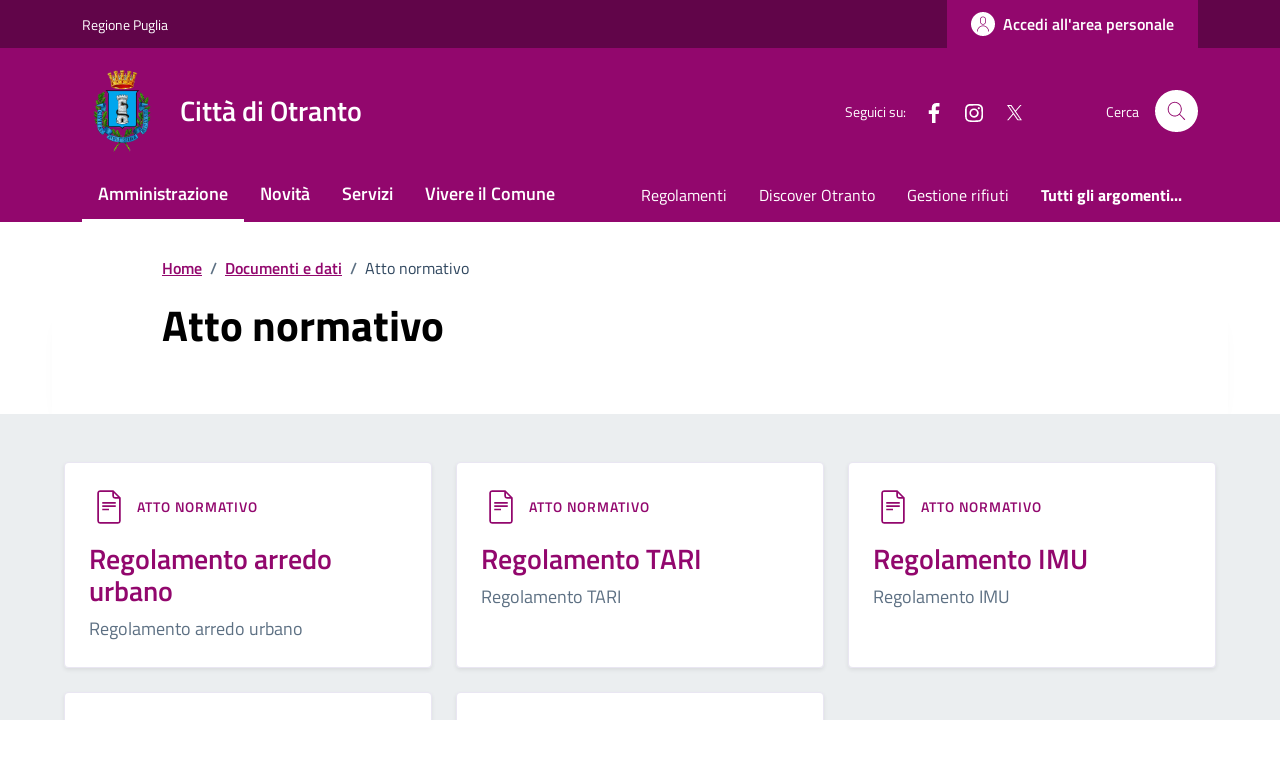

--- FILE ---
content_type: text/css
request_url: https://comune.otranto.le.it/wp-content/themes/design-comuni-wordpress-theme/assets/css/fonts.css?ver=6.9
body_size: 336
content:
@font-face{font-display:swap;font-family:'Titillium Web';font-style:normal;font-weight:300;src:url(../fonts/Titillium_Web/titillium-web-v10-latin-ext_latin-300.eot);src:local(''),url(../fonts/Titillium_Web/titillium-web-v10-latin-ext_latin-300.eot?#iefix) format('embedded-opentype'),url(../fonts/Titillium_Web/titillium-web-v10-latin-ext_latin-300.woff2) format('woff2'),url(../fonts/Titillium_Web/titillium-web-v10-latin-ext_latin-300.woff) format('woff'),url(../fonts/Titillium_Web/titillium-web-v10-latin-ext_latin-300.ttf) format('truetype'),url(../fonts/Titillium_Web/titillium-web-v10-latin-ext_latin-300.svg#TitilliumWeb) format('svg')}@font-face{font-display:swap;font-family:'Titillium Web';font-style:italic;font-weight:300;src:url(../fonts/Titillium_Web/titillium-web-v10-latin-ext_latin-300italic.eot);src:local(''),url(../fonts/Titillium_Web/titillium-web-v10-latin-ext_latin-300italic.eot?#iefix) format('embedded-opentype'),url(../fonts/Titillium_Web/titillium-web-v10-latin-ext_latin-300italic.woff2) format('woff2'),url(../fonts/Titillium_Web/titillium-web-v10-latin-ext_latin-300italic.woff) format('woff'),url(../fonts/Titillium_Web/titillium-web-v10-latin-ext_latin-300italic.ttf) format('truetype'),url(../fonts/Titillium_Web/titillium-web-v10-latin-ext_latin-300italic.svg#TitilliumWeb) format('svg')}@font-face{font-display:swap;font-family:'Titillium Web';font-style:normal;font-weight:400;src:url(../fonts/Titillium_Web/titillium-web-v10-latin-ext_latin-regular.eot);src:local(''),url(../fonts/Titillium_Web/titillium-web-v10-latin-ext_latin-regular.eot?#iefix) format('embedded-opentype'),url(../fonts/Titillium_Web/titillium-web-v10-latin-ext_latin-regular.woff2) format('woff2'),url(../fonts/Titillium_Web/titillium-web-v10-latin-ext_latin-regular.woff) format('woff'),url(../fonts/Titillium_Web/titillium-web-v10-latin-ext_latin-regular.ttf) format('truetype'),url(../fonts/Titillium_Web/titillium-web-v10-latin-ext_latin-regular.svg#TitilliumWeb) format('svg')}@font-face{font-display:swap;font-family:'Titillium Web';font-style:italic;font-weight:400;src:url(../fonts/Titillium_Web/titillium-web-v10-latin-ext_latin-italic.eot);src:local(''),url(../fonts/Titillium_Web/titillium-web-v10-latin-ext_latin-italic.eot?#iefix) format('embedded-opentype'),url(../fonts/Titillium_Web/titillium-web-v10-latin-ext_latin-italic.woff2) format('woff2'),url(../fonts/Titillium_Web/titillium-web-v10-latin-ext_latin-italic.woff) format('woff'),url(../fonts/Titillium_Web/titillium-web-v10-latin-ext_latin-italic.ttf) format('truetype'),url(../fonts/Titillium_Web/titillium-web-v10-latin-ext_latin-italic.svg#TitilliumWeb) format('svg')}@font-face{font-display:swap;font-family:'Titillium Web';font-style:normal;font-weight:700;src:url(../fonts/Titillium_Web/titillium-web-v10-latin-ext_latin-700.eot);src:local(''),url(../fonts/Titillium_Web/titillium-web-v10-latin-ext_latin-700.eot?#iefix) format('embedded-opentype'),url(../fonts/Titillium_Web/titillium-web-v10-latin-ext_latin-700.woff2) format('woff2'),url(../fonts/Titillium_Web/titillium-web-v10-latin-ext_latin-700.woff) format('woff'),url(../fonts/Titillium_Web/titillium-web-v10-latin-ext_latin-700.ttf) format('truetype'),url(../fonts/Titillium_Web/titillium-web-v10-latin-ext_latin-700.svg#TitilliumWeb) format('svg')}@font-face{font-display:swap;font-family:'Titillium Web';font-style:italic;font-weight:700;src:url(../fonts/Titillium_Web/titillium-web-v10-latin-ext_latin-700italic.eot);src:local(''),url(../fonts/Titillium_Web/titillium-web-v10-latin-ext_latin-700italic.eot?#iefix) format('embedded-opentype'),url(../fonts/Titillium_Web/titillium-web-v10-latin-ext_latin-700italic.woff2) format('woff2'),url(../fonts/Titillium_Web/titillium-web-v10-latin-ext_latin-700italic.woff) format('woff'),url(../fonts/Titillium_Web/titillium-web-v10-latin-ext_latin-700italic.ttf) format('truetype'),url(../fonts/Titillium_Web/titillium-web-v10-latin-ext_latin-700italic.svg#TitilliumWeb) format('svg')}@font-face{font-display:swap;font-family:'Titillium Web';font-style:normal;font-weight:600;src:url(../fonts/Titillium_Web/titillium-web-v10-latin-ext_latin-600.eot);src:local(''),url(../fonts/Titillium_Web/titillium-web-v10-latin-ext_latin-600.eot?#iefix) format('embedded-opentype'),url(../fonts/Titillium_Web/titillium-web-v10-latin-ext_latin-600.woff2) format('woff2'),url(../fonts/Titillium_Web/titillium-web-v10-latin-ext_latin-600.woff) format('woff'),url(../fonts/Titillium_Web/titillium-web-v10-latin-ext_latin-600.ttf) format('truetype'),url(../fonts/Titillium_Web/titillium-web-v10-latin-ext_latin-600.svg#TitilliumWeb) format('svg')}@font-face{font-display:swap;font-family:'Titillium Web';font-style:italic;font-weight:600;src:url(../fonts/Titillium_Web/titillium-web-v10-latin-ext_latin-600italic.eot);src:local(''),url(../fonts/Titillium_Web/titillium-web-v10-latin-ext_latin-600italic.eot?#iefix) format('embedded-opentype'),url(../fonts/Titillium_Web/titillium-web-v10-latin-ext_latin-600italic.woff2) format('woff2'),url(../fonts/Titillium_Web/titillium-web-v10-latin-ext_latin-600italic.woff) format('woff'),url(../fonts/Titillium_Web/titillium-web-v10-latin-ext_latin-600italic.ttf) format('truetype'),url(../fonts/Titillium_Web/titillium-web-v10-latin-ext_latin-600italic.svg#TitilliumWeb) format('svg')}@font-face{font-display:swap;font-family:Lora;font-style:normal;font-weight:400;src:url(../fonts/Lora/lora-v20-latin-ext_latin-regular.eot);src:local(''),url(../fonts/Lora/lora-v20-latin-ext_latin-regular.eot?#iefix) format('embedded-opentype'),url(../fonts/Lora/lora-v20-latin-ext_latin-regular.woff2) format('woff2'),url(../fonts/Lora/lora-v20-latin-ext_latin-regular.woff) format('woff'),url(../fonts/Lora/lora-v20-latin-ext_latin-regular.ttf) format('truetype'),url(../fonts/Lora/lora-v20-latin-ext_latin-regular.svg#Lora) format('svg')}@font-face{font-family:Lora;font-style:normal;font-weight:700;src:url(../fonts/Lora/lora-v20-latin-ext_latin-700.eot);src:local(''),url(../fonts/Lora/lora-v20-latin-ext_latin-700.eot?#iefix) format('embedded-opentype'),url(../fonts/Lora/lora-v20-latin-ext_latin-700.woff2) format('woff2'),url(../fonts/Lora/lora-v20-latin-ext_latin-700.woff) format('woff'),url(../fonts/Lora/lora-v20-latin-ext_latin-700.ttf) format('truetype'),url(../fonts/Lora/lora-v20-latin-ext_latin-700.svg#Lora) format('svg')}@font-face{font-display:swap;font-family:Lora;font-style:italic;font-weight:400;src:url(../fonts/Lora/lora-v20-latin-ext_latin-italic.eot);src:local(''),url(../fonts/Lora/lora-v20-latin-ext_latin-italic.eot?#iefix) format('embedded-opentype'),url(../fonts/Lora/lora-v20-latin-ext_latin-italic.woff2) format('woff2'),url(../fonts/Lora/lora-v20-latin-ext_latin-italic.woff) format('woff'),url(../fonts/Lora/lora-v20-latin-ext_latin-italic.ttf) format('truetype'),url(../fonts/Lora/lora-v20-latin-ext_latin-italic.svg#Lora) format('svg')}@font-face{font-display:swap;font-family:Lora;font-style:italic;font-weight:700;src:url(../fonts/Lora/lora-v20-latin-ext_latin-700italic.eot);src:local(''),url(../fonts/Lora/lora-v20-latin-ext_latin-700italic.eot?#iefix) format('embedded-opentype'),url(../fonts/Lora/lora-v20-latin-ext_latin-700italic.woff2) format('woff2'),url(../fonts/Lora/lora-v20-latin-ext_latin-700italic.woff) format('woff'),url(../fonts/Lora/lora-v20-latin-ext_latin-700italic.ttf) format('truetype'),url(../fonts/Lora/lora-v20-latin-ext_latin-700italic.svg#Lora) format('svg')}@font-face{font-display:swap;font-family:'Roboto Mono';font-style:normal;font-weight:400;src:url(../fonts/Roboto_Mono/roboto-mono-v13-latin-ext_latin-regular.eot);src:local(''),url(../fonts/Roboto_Mono/roboto-mono-v13-latin-ext_latin-regular.eot?#iefix) format('embedded-opentype'),url(../fonts/Roboto_Mono/roboto-mono-v13-latin-ext_latin-regular.woff2) format('woff2'),url(../fonts/Roboto_Mono/roboto-mono-v13-latin-ext_latin-regular.woff) format('woff'),url(../fonts/Roboto_Mono/roboto-mono-v13-latin-ext_latin-regular.ttf) format('truetype'),url(../fonts/Roboto_Mono/roboto-mono-v13-latin-ext_latin-regular.svg#RobotoMono) format('svg')}@font-face{font-display:swap;font-family:'Roboto Mono';font-style:normal;font-weight:700;src:url(../fonts/Roboto_Mono/roboto-mono-v13-latin-ext_latin-700.eot);src:local(''),url(../fonts/Roboto_Mono/roboto-mono-v13-latin-ext_latin-700.eot?#iefix) format('embedded-opentype'),url(../fonts/Roboto_Mono/roboto-mono-v13-latin-ext_latin-700.woff2) format('woff2'),url(../fonts/Roboto_Mono/roboto-mono-v13-latin-ext_latin-700.woff) format('woff'),url(../fonts/Roboto_Mono/roboto-mono-v13-latin-ext_latin-700.ttf) format('truetype'),url(../fonts/Roboto_Mono/roboto-mono-v13-latin-ext_latin-700.svg#RobotoMono) format('svg')}@font-face{font-display:swap;font-family:'Roboto Mono';font-style:italic;font-weight:400;src:url(../fonts/Roboto_Mono/roboto-mono-v13-latin-ext_latin-italic.eot);src:local(''),url(../fonts/Roboto_Mono/roboto-mono-v13-latin-ext_latin-italic.eot?#iefix) format('embedded-opentype'),url(../fonts/Roboto_Mono/roboto-mono-v13-latin-ext_latin-italic.woff2) format('woff2'),url(../fonts/Roboto_Mono/roboto-mono-v13-latin-ext_latin-italic.woff) format('woff'),url(../fonts/Roboto_Mono/roboto-mono-v13-latin-ext_latin-italic.ttf) format('truetype'),url(../fonts/Roboto_Mono/roboto-mono-v13-latin-ext_latin-italic.svg#RobotoMono) format('svg')}@font-face{font-display:swap;font-family:'Roboto Mono';font-style:italic;font-weight:700;src:url(../fonts/Roboto_Mono/roboto-mono-v13-latin-ext_latin-700italic.eot);src:local(''),url(../fonts/Roboto_Mono/roboto-mono-v13-latin-ext_latin-700italic.eot?#iefix) format('embedded-opentype'),url(../fonts/Roboto_Mono/roboto-mono-v13-latin-ext_latin-700italic.woff2) format('woff2'),url(../fonts/Roboto_Mono/roboto-mono-v13-latin-ext_latin-700italic.woff) format('woff'),url(../fonts/Roboto_Mono/roboto-mono-v13-latin-ext_latin-700italic.ttf) format('truetype'),url(../fonts/Roboto_Mono/roboto-mono-v13-latin-ext_latin-700italic.svg#RobotoMono) format('svg')}

--- FILE ---
content_type: text/css
request_url: https://comune.otranto.le.it/wp-content/themes/design-comuni-wordpress-theme/assets/css/modifiche-comuni.css
body_size: -69
content:
.card-wrapper{padding-bottom:0}.cmp-list-card-img-hr .img-fluid.img-responsive{width:100%;height:100%;-o-object-fit:cover;object-fit:cover}@media (min-width:576px){.cmp-list-card-img .card.card-img .card-body,.cmp-list-card-img .cmp-list-card-img-hr .card.card-img .card-img-none,.cmp-list-card-img-hr .cmp-list-card-img .card.card-img .card-img-none{padding:1.78rem 1.33rem}}@media (min-width:768px){.cmp-list-card-img-hr .col-4,.cmp-list-card-img-hr .col-8{width:100%!important}.cmp-list-card-img-hr .img-fluid.img-responsive{height:auto;max-height:160px}}




--- FILE ---
content_type: application/javascript
request_url: https://comune.otranto.le.it/wp-content/themes/design-comuni-wordpress-theme/assets/js/utils.js?ver=6.9
body_size: -171
content:
const escapeHTML=function(e){return e.toString().replace(/</g,"&lt;").replace(/>/g,"&gt;").replace(/'/g,"&#39;").replace(/"/g,"&#34;")};

--- FILE ---
content_type: application/javascript
request_url: https://comune.otranto.le.it/wp-content/themes/design-comuni-wordpress-theme/assets/js/components/clndr/clndr.js?ver=6.9
body_size: 4502
content:
!function(t){"function"==typeof define&&define.amd?define(["jquery","moment"],t):"object"==typeof exports?t(require("jquery"),require("moment")):t(jQuery,moment)}(function(p,v){var n={events:[],ready:null,extras:null,render:null,moment:null,weekOffset:0,constraints:null,forceSixRows:null,selectedDate:null,doneRendering:null,daysOfTheWeek:null,multiDayEvents:null,startWithMonth:null,dateParameter:"date",template:"<div class='clndr-controls'><div class='clndr-control-button'><span class='clndr-previous-button'>previous</span></div><div class='month'><%= month %> <%= year %></div><div class='clndr-control-button rightalign'><span class='clndr-next-button'>next</span></div></div><table class='clndr-table' border='0' cellspacing='0' cellpadding='0'><thead><tr class='header-days'><% for(var i = 0; i < daysOfTheWeek.length; i++) { %><td class='header-day'><%= daysOfTheWeek[i] %></td><% } %></tr></thead><tbody><% for(var i = 0; i < numberOfRows; i++){ %><tr><% for(var j = 0; j < 7; j++){ %><% var d = j + i * 7; %><td class='<%= days[d].classes %>'><div class='day-contents'><%= days[d].day %></div></td><% } %></tr><% } %></tbody></table>",showAdjacentMonths:!0,trackSelectedDate:!1,adjacentDaysChangeMonth:!1,ignoreInactiveDaysInSelection:null,lengthOfTime:{days:null,interval:1,months:null},clickEvents:{click:null,today:null,nextYear:null,nextMonth:null,nextInterval:null,previousYear:null,onYearChange:null,previousMonth:null,onMonthChange:null,previousInterval:null,onIntervalChange:null},targets:{day:"day",empty:"empty",nextButton:"clndr-next-button",todayButton:"clndr-today-button",previousButton:"clndr-previous-button",nextYearButton:"clndr-next-year-button",previousYearButton:"clndr-previous-year-button"},classes:{past:"past",today:"today",event:"event",inactive:"inactive",selected:"selected",lastMonth:"last-month",nextMonth:"next-month",adjacentMonth:"adjacent-month"}};function e(t,e){this.element=t,this.options=p.extend(!0,{},n,e),this.options.moment&&(v=this.options.moment),this.constraints={next:!0,today:!0,previous:!0,nextYear:!0,previousYear:!0},this.options.events.length&&(this.options.multiDayEvents?this.options.events=this.addMultiDayMomentObjectsToEvents(this.options.events):this.options.events=this.addMomentObjectToEvents(this.options.events)),this.options.lengthOfTime.months||this.options.lengthOfTime.days?this.options.lengthOfTime.months?(this.options.lengthOfTime.days=null,this.options.lengthOfTime.startDate?this.intervalStart=v(this.options.lengthOfTime.startDate).startOf("month"):this.options.startWithMonth?this.intervalStart=v(this.options.startWithMonth).startOf("month"):this.intervalStart=v().startOf("month"),this.intervalEnd=v(this.intervalStart).add(this.options.lengthOfTime.months,"months").subtract(1,"days"),this.month=this.intervalStart.clone()):this.options.lengthOfTime.days&&(this.options.lengthOfTime.startDate?this.intervalStart=v(this.options.lengthOfTime.startDate).startOf("day"):this.intervalStart=v().weekday(0).startOf("day"),this.intervalEnd=v(this.intervalStart).add(this.options.lengthOfTime.days-1,"days").endOf("day"),this.month=this.intervalStart.clone()):(this.month=v().startOf("month"),this.intervalStart=v(this.month),this.intervalEnd=v(this.month).endOf("month")),this.options.startWithMonth&&(this.month=v(this.options.startWithMonth).startOf("month"),this.intervalStart=v(this.month),this.intervalEnd=v(this.month).endOf("month")),this.options.constraints&&(this.options.constraints.startDate&&(t=v(this.options.constraints.startDate),this.intervalStart.isBefore(t,"month"))&&(this.intervalStart.set("month",t.month()).set("year",t.year()),this.month.set("month",t.month()).set("year",t.year())),this.options.constraints.endDate)&&(e=v(this.options.constraints.endDate),this.intervalEnd.isAfter(e,"month"))&&(this.intervalEnd.set("month",e.month()).set("year",e.year()),this.month.set("month",e.month()).set("year",e.year())),this._defaults=n,this._name="clndr",this.init()}e.prototype.init=function(){if(this.daysOfTheWeek=this.options.daysOfTheWeek||[],!this.options.daysOfTheWeek){this.daysOfTheWeek=[];for(var t=0;t<7;t++)this.daysOfTheWeek.push(v().weekday(t).format("dd").charAt(0))}if(this.options.weekOffset&&(this.daysOfTheWeek=this.shiftWeekdayLabels(this.options.weekOffset)),!p.isFunction(this.options.render)){if(this.options.render=null,"undefined"==typeof _)throw new Error("Underscore was not found. Please include underscore.js OR provide a custom render function.");this.compiledClndrTemplate=_.template(this.options.template)}p(this.element).html("<div class='clndr'></div>"),this.calendarContainer=p(".clndr",this.element),this.bindEvents(),this.render(),this.options.ready&&this.options.ready.apply(this,[])},e.prototype.shiftWeekdayLabels=function(t){for(var e=this.daysOfTheWeek,n=0;n<t;n++)e.push(e.shift());return e},e.prototype.createDaysObject=function(e,n){var s,a,i,o,t,r,h=[],l=e.clone();if(n.diff(e,"days"),this._currentIntervalStart=e.clone(),this.eventsLastMonth=[],this.eventsNextMonth=[],this.eventsThisInterval=[],this.options.events.length&&(this.eventsThisInterval=p(this.options.events).filter(function(){var t=this._clndrStartDateObject.isAfter(n);return!this._clndrEndDateObject.isBefore(e)&&!t}).toArray(),this.options.showAdjacentMonths)&&(s=e.clone().subtract(1,"months").startOf("month"),a=s.clone().endOf("month"),i=n.clone().add(1,"months").startOf("month"),o=i.clone().endOf("month"),this.eventsLastMonth=p(this.options.events).filter(function(){var t=this._clndrEndDateObject.isBefore(s),e=this._clndrStartDateObject.isAfter(a);return!t&&!e}).toArray(),this.eventsNextMonth=p(this.options.events).filter(function(){var t=this._clndrEndDateObject.isBefore(i),e=this._clndrStartDateObject.isAfter(o);return!t&&!e}).toArray()),!this.options.lengthOfTime.days)if((t=l.weekday()-this.options.weekOffset)<0&&(t+=7),this.options.showAdjacentMonths)for(var d=0;d<t;d++){var c=v([e.year(),e.month(),d-t+1]);h.push(this.createDayObject(c,this.eventsLastMonth))}else for(d=0;d<t;d++)h.push(this.calendarDay({classes:this.options.targets.empty+" "+this.options.classes.lastMonth}));for(r=e.clone();r.isBefore(n)||r.isSame(n,"day");)h.push(this.createDayObject(r.clone(),this.eventsThisInterval)),r.add(1,"days");if(!this.options.lengthOfTime.days)for(;h.length%7!=0;)this.options.showAdjacentMonths?h.push(this.createDayObject(r.clone(),this.eventsNextMonth)):h.push(this.calendarDay({classes:this.options.targets.empty+" "+this.options.classes.nextMonth})),r.add(1,"days");if(this.options.forceSixRows&&42!==h.length)for(;h.length<42;)this.options.showAdjacentMonths?(h.push(this.createDayObject(r.clone(),this.eventsNextMonth)),r.add(1,"days")):h.push(this.calendarDay({classes:this.options.targets.empty+" "+this.options.classes.nextMonth}));return h},e.prototype.createDayObject=function(t,e){var n,s=0,a=v(),i=[],o="",r={isToday:!1,isInactive:!1,isAdjacentMonth:!1};for(!t.isValid()&&t.hasOwnProperty("_d")&&null!=t._d&&(t=v(t._d));s<e.length;s++){var h=e[s]._clndrStartDateObject,l=e[s]._clndrEndDateObject;(t.isSame(h,"day")||t.isAfter(h,"day"))&&(t.isSame(l,"day")||t.isBefore(l,"day"))&&i.push(e[s])}return a.format("YYYY-MM-DD")==t.format("YYYY-MM-DD")&&(o+=" "+this.options.classes.today,r.isToday=!0),t.isBefore(a,"day")&&(o+=" "+this.options.classes.past),i.length&&(o+=" "+this.options.classes.event),this.options.lengthOfTime.days||(this._currentIntervalStart.month()>t.month()?(o+=" "+this.options.classes.adjacentMonth,r.isAdjacentMonth=!0,this._currentIntervalStart.year()===t.year()?o+=" "+this.options.classes.lastMonth:o+=" "+this.options.classes.nextMonth):this._currentIntervalStart.month()<t.month()&&(o+=" "+this.options.classes.adjacentMonth,r.isAdjacentMonth=!0,this._currentIntervalStart.year()===t.year()?o+=" "+this.options.classes.nextMonth:o+=" "+this.options.classes.lastMonth)),this.options.constraints&&(a=v(this.options.constraints.endDate),n=v(this.options.constraints.startDate),this.options.constraints.startDate&&t.isBefore(n)&&(o+=" "+this.options.classes.inactive,r.isInactive=!0),this.options.constraints.endDate)&&t.isAfter(a)&&(o+=" "+this.options.classes.inactive,r.isInactive=!0),!t.isValid()&&t.hasOwnProperty("_d")&&null!=t._d&&(t=v(t._d)),n=v(this.options.selectedDate),this.options.selectedDate&&t.isSame(n,"day")&&(o+=" "+this.options.classes.selected),o=(o+=" calendar-day-"+t.format("YYYY-MM-DD"))+" calendar-dow-"+t.weekday(),this.calendarDay({date:t,day:t.date(),events:i,properties:r,classes:this.options.targets.day+o})},e.prototype.render=function(){var t,e,n,s={},a=null,i=null,o=this.intervalEnd.clone().add(1,"years"),r=this.intervalStart.clone().subtract(1,"years");if(this.calendarContainer.empty(),this.options.lengthOfTime.days)s={days:d=this.createDaysObject(this.intervalStart.clone(),this.intervalEnd.clone()),months:[],year:null,month:null,eventsLastMonth:[],eventsNextMonth:[],eventsThisMonth:[],extras:this.options.extras,daysOfTheWeek:this.daysOfTheWeek,intervalEnd:this.intervalEnd.clone(),numberOfRows:Math.ceil(d.length/7),intervalStart:this.intervalStart.clone(),eventsThisInterval:this.eventsThisInterval};else if(this.options.lengthOfTime.months){for(t=[],e=[],p=n=0;p<this.options.lengthOfTime.months;p++){var h=this.intervalStart.clone().add(p,"months"),l=h.clone().endOf("month"),d=this.createDaysObject(h,l);e.push(this.eventsThisInterval),t.push({days:d,month:h})}for(p in t)n+=Math.ceil(t[p].days.length/7);s={days:[],year:null,month:null,months:t,eventsThisMonth:[],numberOfRows:n,extras:this.options.extras,intervalEnd:this.intervalEnd,intervalStart:this.intervalStart,daysOfTheWeek:this.daysOfTheWeek,eventsLastMonth:this.eventsLastMonth,eventsNextMonth:this.eventsNextMonth,eventsThisInterval:e}}else d=this.createDaysObject(this.month.clone().startOf("month"),this.month.clone().endOf("month")),this.month,s={days:d,months:[],intervalEnd:null,intervalStart:null,year:this.month.year(),eventsThisInterval:null,extras:this.options.extras,month:this.month.format("MMMM"),daysOfTheWeek:this.daysOfTheWeek,eventsLastMonth:this.eventsLastMonth,eventsNextMonth:this.eventsNextMonth,numberOfRows:Math.ceil(d.length/7),eventsThisMonth:this.eventsThisInterval};if(this.options.render?this.calendarContainer.html(this.options.render.apply(this,[s])):this.calendarContainer.html(this.compiledClndrTemplate(s)),this.options.constraints){for(var c in this.options.targets)c!=this.options.targets.day&&this.element.find("."+this.options.targets[c]).toggleClass(this.options.classes.inactive,!1);for(var p in this.constraints)this.constraints[p]=!0;this.options.constraints.startDate&&(i=v(this.options.constraints.startDate)),this.options.constraints.endDate&&(a=v(this.options.constraints.endDate)),i&&(i.isAfter(this.intervalStart)||i.isSame(this.intervalStart,"day"))&&(this.element.find("."+this.options.targets.previousButton).toggleClass(this.options.classes.inactive,!0),this.constraints.previous=!this.constraints.previous),a&&(a.isBefore(this.intervalEnd)||a.isSame(this.intervalEnd,"day"))&&(this.element.find("."+this.options.targets.nextButton).toggleClass(this.options.classes.inactive,!0),this.constraints.next=!this.constraints.next),i&&i.isAfter(r)&&(this.element.find("."+this.options.targets.previousYearButton).toggleClass(this.options.classes.inactive,!0),this.constraints.previousYear=!this.constraints.previousYear),a&&a.isBefore(o)&&(this.element.find("."+this.options.targets.nextYearButton).toggleClass(this.options.classes.inactive,!0),this.constraints.nextYear=!this.constraints.nextYear),(i&&i.isAfter(v(),"month")||a&&a.isBefore(v(),"month"))&&(this.element.find("."+this.options.targets.today).toggleClass(this.options.classes.inactive,!0),this.constraints.today=!this.constraints.today)}this.options.doneRendering&&this.options.doneRendering.apply(this,[])},e.prototype.bindEvents=function(){var s=this,t=p(this.element),e=this.options.targets,a=s.options.classes,n=(!0===this.options.useTouchEvents?"touchstart":"click")+".clndr";t.off(n,"."+e.day).off(n,"."+e.empty).off(n,"."+e.nextButton).off(n,"."+e.todayButton).off(n,"."+e.previousButton).off(n,"."+e.nextYearButton).off(n,"."+e.previousYearButton),t.on(n,"."+e.day,function(t){var e,n=p(t.currentTarget);s.options.clickEvents.click&&(e=s.buildTargetObject(t.currentTarget,!0),s.options.clickEvents.click.apply(s,[e])),s.options.adjacentDaysChangeMonth&&(n.is("."+a.lastMonth)?s.backActionWithContext(s):n.is("."+a.nextMonth)&&s.forwardActionWithContext(s)),!s.options.trackSelectedDate||s.options.ignoreInactiveDaysInSelection&&n.hasClass(a.inactive)||(s.options.selectedDate=s.getTargetDateString(t.currentTarget),n.siblings().removeClass(a.selected).end().addClass(a.selected))}),t.on(n,"."+e.empty,function(t){var e=p(t.currentTarget);s.options.clickEvents.click&&(t=s.buildTargetObject(t.currentTarget,!1),s.options.clickEvents.click.apply(s,[t])),s.options.adjacentDaysChangeMonth&&(e.is("."+a.lastMonth)?s.backActionWithContext(s):e.is("."+a.nextMonth)&&s.forwardActionWithContext(s))}),data={context:this},t.on(n,"."+e.todayButton,data,this.todayAction).on(n,"."+e.nextButton,data,this.forwardAction).on(n,"."+e.previousButton,data,this.backAction).on(n,"."+e.nextYearButton,data,this.nextYearAction).on(n,"."+e.previousYearButton,data,this.previousYearAction)},e.prototype.buildTargetObject=function(t,e){var n,a={date:null,events:[],element:t};return e&&(n=this.getTargetDateString(t),a.date=n?v(n):null,this.options.events)&&(e=this.options.multiDayEvents?function(){var t=a.date.isSame(this._clndrStartDateObject,"day"),e=a.date.isAfter(this._clndrStartDateObject,"day"),n=a.date.isSame(this._clndrEndDateObject,"day"),s=a.date.isBefore(this._clndrEndDateObject,"day");return(t||e)&&(n||s)}:function(){return this._clndrStartDateObject.format("YYYY-MM-DD")==n},a.events=p.makeArray(p(this.options.events).filter(e))),a},e.prototype.getTargetDateString=function(t){var e=t.className.indexOf("calendar-day-");return-1!==e?t.className.substring(e+13,e+23):null},e.prototype.triggerEvents=function(t,e){var n=t.options.lengthOfTime,s=t.options.clickEvents,a={end:t.intervalEnd,start:t.intervalStart},i=[v(t.intervalStart),v(t.intervalEnd)],o=[v(t.month)],r=a.start.isAfter(e.start)&&(1==Math.abs(a.start.month()-e.start.month())||11===e.start.month()&&0===a.start.month()),h=a.start.isBefore(e.start)&&(1==Math.abs(e.start.month()-a.start.month())||0===e.start.month()&&11===a.start.month()),l=a.start.month()!==e.start.month()||a.start.year()!==e.start.year(),d=a.start.year()-e.start.year()==1||a.end.year()-e.end.year()==1,c=e.start.year()-a.start.year()==1||e.end.year()-a.end.year()==1,p=a.start.year()!==e.start.year();n.days||n.months?(n=a.start.isAfter(e.start),a=a.start.isBefore(e.start),e=n||a,n&&s.nextInterval&&s.nextInterval.apply(t,i),a&&s.previousInterval&&s.previousInterval.apply(t,i),e&&s.onIntervalChange&&s.onIntervalChange.apply(t,i)):(r&&s.nextMonth&&s.nextMonth.apply(t,o),h&&s.previousMonth&&s.previousMonth.apply(t,o),l&&s.onMonthChange&&s.onMonthChange.apply(t,o),d&&s.nextYear&&s.nextYear.apply(t,o),c&&s.previousYear&&s.previousYear.apply(t,o),p&&s.onYearChange&&s.onYearChange.apply(t,o))},e.prototype.back=function(t){var e=1<arguments.length?arguments[1]:this,n=e.options.lengthOfTime,s={end:e.intervalEnd.clone(),start:e.intervalStart.clone()};return t=p.extend(!0,{},{withCallbacks:!1},t),e.constraints.previous&&(n.days?(e.intervalStart.subtract(n.interval,"days").startOf("day"),e.intervalEnd=e.intervalStart.clone().add(n.days-1,"days").endOf("day")):(e.intervalStart.subtract(n.interval,"months").startOf("month"),e.intervalEnd=e.intervalStart.clone().add(n.months||n.interval,"months").subtract(1,"days").endOf("month")),e.month=e.intervalStart.clone(),e.render(),t.withCallbacks)&&e.triggerEvents(e,s),e},e.prototype.backAction=function(t){(t=t.data.context).backActionWithContext(t)},e.prototype.backActionWithContext=function(t){t.back({withCallbacks:!0},t)},e.prototype.previous=function(t){return this.back(t)},e.prototype.forward=function(t){var e=1<arguments.length?arguments[1]:this,n=e.options.lengthOfTime,s={end:e.intervalEnd.clone(),start:e.intervalStart.clone()};return t=p.extend(!0,{},{withCallbacks:!1},t),e.constraints.next&&(e.options.lengthOfTime.days?(e.intervalStart.add(n.interval,"days").startOf("day"),e.intervalEnd=e.intervalStart.clone().add(n.days-1,"days").endOf("day")):(e.intervalStart.add(n.interval,"months").startOf("month"),e.intervalEnd=e.intervalStart.clone().add(n.months||n.interval,"months").subtract(1,"days").endOf("month")),e.month=e.intervalStart.clone(),e.render(),t.withCallbacks)&&e.triggerEvents(e,s),e},e.prototype.forwardAction=function(t){(t=t.data.context).forwardActionWithContext(t)},e.prototype.forwardActionWithContext=function(t){t.forward({withCallbacks:!0},t)},e.prototype.next=function(t){return this.forward(t)},e.prototype.previousYear=function(t){var e=1<arguments.length?arguments[1]:this,n={end:e.intervalEnd.clone(),start:e.intervalStart.clone()};return t=p.extend(!0,{},{withCallbacks:!1},t),e.constraints.previousYear&&(e.month.subtract(1,"year"),e.intervalStart.subtract(1,"year"),e.intervalEnd.subtract(1,"year"),e.render(),t.withCallbacks)&&e.triggerEvents(e,n),e},e.prototype.previousYearAction=function(t){(t=t.data.context).previousYear({withCallbacks:!0},t)},e.prototype.nextYear=function(t){var e=1<arguments.length?arguments[1]:this,n={end:e.intervalEnd.clone(),start:e.intervalStart.clone()};return t=p.extend(!0,{},{withCallbacks:!1},t),e.constraints.nextYear&&(e.month.add(1,"year"),e.intervalStart.add(1,"year"),e.intervalEnd.add(1,"year"),e.render(),t.withCallbacks)&&e.triggerEvents(e,n),e},e.prototype.nextYearAction=function(t){(t=t.data.context).nextYear({withCallbacks:!0},t)},e.prototype.today=function(t){var e=1<arguments.length?arguments[1]:this,n=e.options.lengthOfTime,s={end:e.intervalEnd.clone(),start:e.intervalStart.clone()};t=p.extend(!0,{},{withCallbacks:!1},t),e.month=v().startOf("month"),n.days?(n.startDate?e.intervalStart=v().weekday(n.startDate.weekday()).startOf("day"):e.intervalStart=v().weekday(0).startOf("day"),e.intervalEnd=e.intervalStart.clone().add(n.days-1,"days").endOf("day")):(e.intervalStart=v().startOf("month"),e.intervalEnd=e.intervalStart.clone().add(n.months||n.interval,"months").subtract(1,"days").endOf("month")),e.intervalStart.isSame(s.start)&&e.intervalEnd.isSame(s.end)||e.render(),t.withCallbacks&&(e.options.clickEvents.today&&e.options.clickEvents.today.apply(e,[v(e.month)]),e.triggerEvents(e,s))},e.prototype.todayAction=function(t){(t=t.data.context).today({withCallbacks:!0},t)},e.prototype.setMonth=function(t,e){var n=this.options.lengthOfTime,s={end:this.intervalEnd.clone(),start:this.intervalStart.clone()};return n.days||n.months?console.log("You are using a custom date interval. Use Clndr.setIntervalStart(startDate) instead."):(this.month.month(t),this.intervalStart=this.month.clone().startOf("month"),this.intervalEnd=this.intervalStart.clone().endOf("month"),this.render(),e&&e.withCallbacks&&this.triggerEvents(this,s)),this},e.prototype.setYear=function(t,e){var n={end:this.intervalEnd.clone(),start:this.intervalStart.clone()};return this.month.year(t),this.intervalEnd.year(t),this.intervalStart.year(t),this.render(),e&&e.withCallbacks&&this.triggerEvents(this,n),this},e.prototype.setIntervalStart=function(t,e){var n=this.options.lengthOfTime,s={end:this.intervalEnd.clone(),start:this.intervalStart.clone()};return n.days||n.months?(n.days?(this.intervalStart=v(t).startOf("day"),this.intervalEnd=this.intervalStart.clone().add(n-1,"days").endOf("day")):(this.intervalStart=v(t).startOf("month"),this.intervalEnd=this.intervalStart.clone().add(n.months||n.interval,"months").subtract(1,"days").endOf("month")),this.month=this.intervalStart.clone(),this.render(),e&&e.withCallbacks&&this.triggerEvents(this,s)):console.log("You are using a custom date interval. Use Clndr.setIntervalStart(startDate) instead."),this},e.prototype.setEvents=function(t){return this.options.multiDayEvents?this.options.events=this.addMultiDayMomentObjectsToEvents(t):this.options.events=this.addMomentObjectToEvents(t),this.render(),this},e.prototype.addEvents=function(t){return this.options.multiDayEvents?this.options.events=p.merge(this.options.events,this.addMultiDayMomentObjectsToEvents(t)):this.options.events=p.merge(this.options.events,this.addMomentObjectToEvents(t)),this.render(),this},e.prototype.removeEvents=function(t){for(var e=this.options.events.length-1;0<=e;e--)1==t(this.options.events[e])&&this.options.events.splice(e,1);return this.render(),this},e.prototype.addMomentObjectToEvents=function(t){for(var e=0;e<t.length;e++)t[e]._clndrStartDateObject=v(t[e][this.options.dateParameter]),t[e]._clndrEndDateObject=v(t[e][this.options.dateParameter]);return t},e.prototype.addMultiDayMomentObjectsToEvents=function(t){for(var e=0,n=this.options.multiDayEvents;e<t.length;e++){var s=t[e][n.endDate],a=t[e][n.startDate];s||a?(t[e]._clndrEndDateObject=v(s||a),t[e]._clndrStartDateObject=v(a||s)):(t[e]._clndrEndDateObject=v(t[e][n.singleDay]),t[e]._clndrStartDateObject=v(t[e][n.singleDay]))}return t},e.prototype.calendarDay=function(t){var e={day:"",date:null,events:[],classes:this.options.targets.empty};return p.extend({},e,t)},e.prototype.destroy=function(){var t=p(this.calendarContainer);t.parent().data("plugin_clndr",null),this.options=n,t.empty().remove(),this.element=null},p.fn.clndr=function(t){if(1<this.length)throw new Error("CLNDR does not support multiple elements yet. Make sure your clndr selector returns only one element.");if(this.length)return this.data("plugin_clndr")?this.data("plugin_clndr"):(t=new e(this,t),this.data("plugin_clndr",t),t);throw new Error("CLNDR cannot be instantiated on an empty selector.")}});